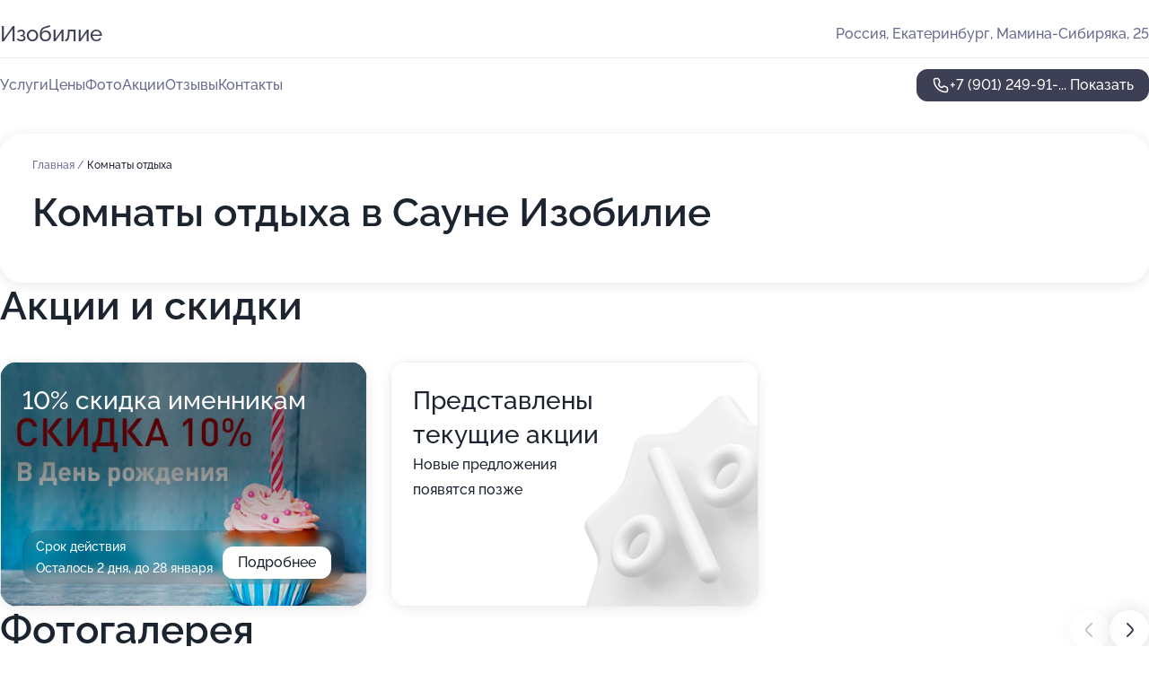

--- FILE ---
content_type: text/html; charset=utf-8
request_url: https://izobilie-sauna.ru/service/komnaty_otdyha/
body_size: 10463
content:
<!DOCTYPE html>
<html lang="ru">
<head>
	<meta http-equiv="Content-Type" content="text/html; charset=utf-8">
	<meta name="viewport" content="width=device-width,maximum-scale=1,initial-scale=1,user-scalable=0">
	<meta name="format-detection" content="telephone=no">
	<meta name="theme-color" content="#3D3F55">
	<meta name="description" content="Информация о&#160;Сауне Изобилие на&#160;улице Мамина-Сибиряка">
	<link rel="icon" type="image/png" href="/favicon.png">

	<title>Сауна Изобилие на&#160;улице Мамина-Сибиряка (на&#160;метро Уральская)</title>

	<link nonce="kXItFHRAo9ucWg9odbnKY3Y5" href="//izobilie-sauna.ru/build/lego2/lego2.css?v=ffAwWDmDuvY" rel="stylesheet" >

		<script type="application/ld+json">{"@context":"http:\/\/schema.org","@type":"https:\/\/schema.org\/LocalBusiness","name":"\u0421\u0430\u0443\u043d\u0430 \u0418\u0437\u043e\u0431\u0438\u043b\u0438\u0435","address":{"@type":"PostalAddress","streetAddress":"\u041c\u0430\u043c\u0438\u043d\u0430-\u0421\u0438\u0431\u0438\u0440\u044f\u043a\u0430, 25","addressLocality":"\u0415\u043a\u0430\u0442\u0435\u0440\u0438\u043d\u0431\u0443\u0440\u0433"},"url":"https:\/\/izobilie-sauna.ru\/","contactPoint":{"@type":"ContactPoint","telephone":"+7\u00a0(901)\u00a0249-91-16","contactType":"customer service","areaServed":"RU","availableLanguage":"Russian"},"image":"https:\/\/p2.zoon.ru\/preview\/4o1t7t9_uwA-i_sukowv9g\/2400x1500x75\/1\/7\/3\/original_5670dded8e475a8b1b8b4575_63abe4e2244b67.85202864.jpg","aggregateRating":{"@type":"AggregateRating","ratingValue":4.3,"worstRating":1,"bestRating":5,"reviewCount":3}}</script>
		<script nonce="kXItFHRAo9ucWg9odbnKY3Y5">
		window.js_base = '/js.php';
	</script>

	</head>
<body >
	 <header id="header" class="header" data-organization-id="5670dded8e475a8b1b8b4573">
	<div class="wrapper">
		<div class="header-container" data-uitest="lego-header-block">
			<div class="header-menu-activator" data-target="header-menu-activator">
				<span class="header-menu-activator__icon"></span>
			</div>

			<div class="header-title">
				<a href="/">					Изобилие
				</a>			</div>
			<div class="header-address text-3 text-secondary">Россия, Екатеринбург, Мамина-Сибиряка, 25</div>

					</div>

		<nav class="nav" data-target="header-nav" data-uitest="lego-navigation-block">
			<ul>
									<li data-target="header-services">
						<svg class="svg-icons-services" ><use xlink:href="/build/lego2/icons.svg?v=mwanYvUAAgQ#services"></use></svg>
						<a data-target="header-nav-link" href="https://izobilie-sauna.ru/services/" data-za="{&quot;ev_label&quot;:&quot;all_service&quot;}">Услуги</a>
					</li>
									<li data-target="header-prices">
						<svg class="svg-icons-prices" ><use xlink:href="/build/lego2/icons.svg?v=mwanYvUAAgQ#prices"></use></svg>
						<a data-target="header-nav-link" href="https://izobilie-sauna.ru/price/" data-za="{&quot;ev_label&quot;:&quot;price&quot;}">Цены</a>
					</li>
									<li data-target="header-photo">
						<svg class="svg-icons-photo" ><use xlink:href="/build/lego2/icons.svg?v=mwanYvUAAgQ#photo"></use></svg>
						<a data-target="header-nav-link" href="https://izobilie-sauna.ru/#photos" data-za="{&quot;ev_label&quot;:&quot;photos&quot;}">Фото</a>
					</li>
									<li data-target="header-offers">
						<svg class="svg-icons-offers" ><use xlink:href="/build/lego2/icons.svg?v=mwanYvUAAgQ#offers"></use></svg>
						<a data-target="header-nav-link" href="https://izobilie-sauna.ru/#offers" data-za="{&quot;ev_label&quot;:&quot;offer&quot;}">Акции</a>
					</li>
									<li data-target="header-reviews">
						<svg class="svg-icons-reviews" ><use xlink:href="/build/lego2/icons.svg?v=mwanYvUAAgQ#reviews"></use></svg>
						<a data-target="header-nav-link" href="https://izobilie-sauna.ru/#reviews" data-za="{&quot;ev_label&quot;:&quot;reviews&quot;}">Отзывы</a>
					</li>
									<li data-target="header-contacts">
						<svg class="svg-icons-contacts" ><use xlink:href="/build/lego2/icons.svg?v=mwanYvUAAgQ#contacts"></use></svg>
						<a data-target="header-nav-link" href="https://izobilie-sauna.ru/#contacts" data-za="{&quot;ev_label&quot;:&quot;contacts&quot;}">Контакты</a>
					</li>
							</ul>

			<div class="header-controls">
				<div class="header-controls__wrapper">
					<a
	href="tel:+79012499116"
	class="phone-button button button--primary button--36 icon--20"
	data-phone="+7 (901) 249-91-16"
	data-za="{&quot;ev_sourceType&quot;:&quot;&quot;,&quot;ev_sourceId&quot;:&quot;5670dded8e475a8b1b8b4573.9479&quot;,&quot;object_type&quot;:&quot;organization&quot;,&quot;object_id&quot;:&quot;5670dded8e475a8b1b8b4573.9479&quot;,&quot;ev_label&quot;:&quot;premium&quot;,&quot;ev_category&quot;:&quot;phone_o_l&quot;}">
	<svg class="svg-icons-phone" ><use xlink:href="/build/lego2/icons.svg?v=mwanYvUAAgQ#phone"></use></svg>
			<div data-target="show-phone-number">
			+7 (901) 249-91-...
			<span data-target="phone-button-show">Показать</span>
		</div>
	</a>


									</div>

							</div>

			<div class="header-nav-address">
				
				<div class="header-block text-3 text-center text-secondary">Россия, Екатеринбург, Мамина-Сибиряка, 25</div>
			</div>
		</nav>
	</div>
</header>
<div class="header-placeholder"></div>

<div class="contacts-panel" id="contacts-panel">
	

	<div class="contacts-panel-wrapper">
								<a href="tel:+79012499116" class="contacts-panel-icon" data-phone="+7 (901) 249-91-16" data-za="{&quot;ev_sourceType&quot;:&quot;nav_panel&quot;,&quot;ev_sourceId&quot;:&quot;5670dded8e475a8b1b8b4573.9479&quot;,&quot;object_type&quot;:&quot;organization&quot;,&quot;object_id&quot;:&quot;5670dded8e475a8b1b8b4573.9479&quot;,&quot;ev_label&quot;:&quot;premium&quot;,&quot;ev_category&quot;:&quot;phone_o_l&quot;}">
				<svg class="svg-icons-phone_filled" ><use xlink:href="/build/lego2/icons.svg?v=mwanYvUAAgQ#phone_filled"></use></svg>
			</a>
						</div>
</div>

<script nonce="kXItFHRAo9ucWg9odbnKY3Y5" type="module">
	import { initContactsPanel } from '//izobilie-sauna.ru/build/lego2/lego2.js?v=At8PkRp6+qc';

	initContactsPanel(document.getElementById('contacts-panel'));
</script>


<script nonce="kXItFHRAo9ucWg9odbnKY3Y5" type="module">
	import { initHeader } from '//izobilie-sauna.ru/build/lego2/lego2.js?v=At8PkRp6+qc';

	initHeader(document.getElementById('header'));
</script>
 	<main class="main-container">
		<div class="wrapper section-wrapper">
			<div class="service-description__wrapper">
	<section class="service-description section-block">
		<div class="page-breadcrumbs">
			<div class="breadcrumbs">
			<span>
							<a href="https://izobilie-sauna.ru/">
					Главная
				</a>
						/		</span>
			<span class="active">
							Комнаты отдыха
								</span>
	</div>

		</div>
					<script nonce="kXItFHRAo9ucWg9odbnKY3Y5" type="application/ld+json">{"@context":"http:\/\/schema.org","@type":"BreadcrumbList","itemListElement":[{"@type":"ListItem","position":1,"item":{"name":"\u0413\u043b\u0430\u0432\u043d\u0430\u044f","@id":"https:\/\/izobilie-sauna.ru\/"}}]}</script>
		
		<div class="service-description-title">
			<h1 class="page-title">Комнаты отдыха в Сауне Изобилие</h1>
			<div class="service-description-title__price">
							</div>
		</div>

		<div class="service-description__text collapse collapse--text-3">
			<div class="collapse__overflow">
				<div class="collapse__text"></div>
			</div>
		</div>
	</section>

	</div>
<section class="offers" id="offers" data-uitest="lego-offers-block">
	<div class="section-block__title flex flex--sb">
		<h2 class="text-h2">
			Акции и скидки
		</h2>

		<div class="slider__navigation" data-target="slider-navigation">
			<button class="slider__control prev" data-target="slider-prev">
				<svg class="svg-icons-arrow" ><use xlink:href="/build/lego2/icons.svg?v=mwanYvUAAgQ#arrow"></use></svg>
			</button>
			<button class="slider__control next" data-target="slider-next">
				<svg class="svg-icons-arrow" ><use xlink:href="/build/lego2/icons.svg?v=mwanYvUAAgQ#arrow"></use></svg>
			</button>
		</div>
	</div>

	<div class="offers__list" data-target="slider-container">
		<div class="offers__slider swiper-wrapper">
							<div data-offer-id="63eb32576003ac19c8043edf" data-sid="63eb32576003ac19c8043edf.7fc0" class="offers-item swiper-slide text-white">
					<img
						class="offers-item__image"
						src="https://p0.zoon.ru/6/3/63eb32576003ac19c8043edf_63eb3310926936.31103943.jpg"
						loading="lazy"
						alt="">
					<div class="offers-item__container">
						<div class="text-5">10% скидка именникам</div>
						<div class="offers-item__bottom">
							<div>
								<div>
									Срок действия
								</div>
								<div>Осталось 2 дня, до 28 января</div>
							</div>
							<button class="button offers-item__button button--36">Подробнее</button>
						</div>
					</div>
				</div>
													<div class="offers-item offers-item-placeholder swiper-slide">
					<div class="offers-item__container">
						<div class="offers-item-placeholder__title text-5">Представлены текущие акции</div>
						<div class="offers-item-placeholder__text text-3">Новые предложения появятся позже</div>
					</div>
				</div>
					</div>

		<div class="slider__pagination" data-target="slider-pagination"></div>
	</div>
</section>
<script nonce="kXItFHRAo9ucWg9odbnKY3Y5" type="module">
	import { initOffers } from '//izobilie-sauna.ru/build/lego2/lego2.js?v=At8PkRp6+qc';

	const node = document.getElementById('offers');

	initOffers(node, { organizationId: '5670dded8e475a8b1b8b4573' });
</script>
<section class="photo-section" id="photos" data-uitest="lego-gallery-block">
	<div class="section-block__title flex flex--sb">
		<h2 class="text-h2">Фотогалерея</h2>

					<div class="slider__navigation" data-target="slider-navigation">
				<button class="slider__control prev" data-target="slider-prev">
					<svg class="svg-icons-arrow" ><use xlink:href="/build/lego2/icons.svg?v=mwanYvUAAgQ#arrow"></use></svg>
				</button>
				<button class="slider__control next" data-target="slider-next">
					<svg class="svg-icons-arrow" ><use xlink:href="/build/lego2/icons.svg?v=mwanYvUAAgQ#arrow"></use></svg>
				</button>
			</div>
			</div>

	<div class="section-block__slider" data-target="slider-container" data-total="28" data-owner-type="organization" data-owner-id="5670dded8e475a8b1b8b4573">
		<div class="photo-section__slider swiper-wrapper">
						<div class="photo-section__slide swiper-slide" data-id="63abe4e24e32a275f30c0408" data-target="photo-slide-item" data-index="0">
				<img src="https://p2.zoon.ru/preview/OeovNjvOIPn5bS649bTIng/1200x800x85/1/7/3/original_5670dded8e475a8b1b8b4575_63abe4e2244b67.85202864.jpg" loading="lazy" alt="">
			</div>
						<div class="photo-section__slide swiper-slide" data-id="63abe4cbffcd6ffcfa015213" data-target="photo-slide-item" data-index="1">
				<img src="https://p2.zoon.ru/preview/zKEhTZJh6cOGTjXt7FTKCw/1200x800x85/1/6/a/original_5670dded8e475a8b1b8b4575_63abe4cb5c97f8.67149358.jpg" loading="lazy" alt="">
			</div>
						<div class="photo-section__slide swiper-slide" data-id="63abe4dd1b8388a4be0e63f1" data-target="photo-slide-item" data-index="2">
				<img src="https://p2.zoon.ru/preview/U1DwHhBzci2-avet0bp-yw/1200x800x85/1/e/a/original_5670dded8e475a8b1b8b4575_63abe4d99c79a0.16199919.jpg" loading="lazy" alt="">
			</div>
						<div class="photo-section__slide swiper-slide" data-id="63abe4d4036855b63e0d4886" data-target="photo-slide-item" data-index="3">
				<img src="https://p2.zoon.ru/preview/Kj6g7xsWG4dUH6xcBQwHdg/1200x800x85/1/a/1/original_5670dded8e475a8b1b8b4575_63abe4d420afa2.58739153.jpg" loading="lazy" alt="">
			</div>
						<div class="photo-section__slide swiper-slide" data-id="63abe4e83282417d8d0d3d95" data-target="photo-slide-item" data-index="4">
				<img src="https://p2.zoon.ru/preview/kNRoUHCdnMCjtvqK2jGkxA/1200x800x85/1/4/c/original_5670dded8e475a8b1b8b4575_63abe4e785c9e1.28232370.jpg" loading="lazy" alt="">
			</div>
						<div class="photo-section__slide swiper-slide" data-id="63abe4e7c97809c3de0a75ae" data-target="photo-slide-item" data-index="5">
				<img src="https://p0.zoon.ru/preview/jnc2MzelEMuTKXYHliGu5A/1200x800x85/1/3/6/original_5670dded8e475a8b1b8b4575_63abe4e6eec641.54525805.jpg" loading="lazy" alt="">
			</div>
						<div class="photo-section__slide swiper-slide" data-id="63abe4e45d48e23b490c6366" data-target="photo-slide-item" data-index="6">
				<img src="https://p1.zoon.ru/preview/7PUABZHB86nfQncXPBid_A/1200x800x85/1/8/f/original_5670dded8e475a8b1b8b4575_63abe4e43285f1.70968230.jpg" loading="lazy" alt="">
			</div>
						<div class="photo-section__slide swiper-slide" data-id="63abe4e29a3da08d7e0bd3fd" data-target="photo-slide-item" data-index="7">
				<img src="https://p2.zoon.ru/preview/CE9ncwg49GtqBqrh7I-y5Q/1200x800x85/1/7/0/original_5670dded8e475a8b1b8b4575_63abe4e2695c02.06893076.jpg" loading="lazy" alt="">
			</div>
						<div class="photo-section__slide swiper-slide" data-id="63abe4e148c9b636fa09e085" data-target="photo-slide-item" data-index="8">
				<img src="https://p1.zoon.ru/preview/zjZti3X9bLjJzBrXuC_cbA/1200x800x85/1/2/7/original_5670dded8e475a8b1b8b4575_63abe4e0b95236.36319717.jpg" loading="lazy" alt="">
			</div>
						<div class="photo-section__slide swiper-slide" data-id="63abe4d5b2a017cdfd0160df" data-target="photo-slide-item" data-index="9">
				<img src="https://p2.zoon.ru/preview/E_niHaCOoVG74NWWlXRghw/1200x800x85/1/d/9/original_5670dded8e475a8b1b8b4575_63abe4d57586b2.21202888.jpg" loading="lazy" alt="">
			</div>
						<div class="photo-section__slide swiper-slide" data-id="63abe4d06efaf904340d620b" data-target="photo-slide-item" data-index="10">
				<img src="https://p0.zoon.ru/preview/8s_xmuAZ2iaNKB5zpYI38A/1200x800x85/1/a/c/original_5670dded8e475a8b1b8b4575_63abe4d041a2c3.03082374.jpg" loading="lazy" alt="">
			</div>
						<div class="photo-section__slide swiper-slide" data-id="63abe4cff0c1e512db050724" data-target="photo-slide-item" data-index="11">
				<img src="https://p2.zoon.ru/preview/g5UK8nKf68ax39896_x4Zg/1200x800x85/1/a/1/original_5670dded8e475a8b1b8b4575_63abe4cf007d02.71975441.jpg" loading="lazy" alt="">
			</div>
						<div class="photo-section__slide swiper-slide" data-id="63abe4cd11ca63e7900f1b43" data-target="photo-slide-item" data-index="12">
				<img src="https://p1.zoon.ru/preview/e0_7sADOmMKeOLK2sYYSDg/1200x800x85/1/c/9/original_5670dded8e475a8b1b8b4575_63abe4cd444924.50762187.jpg" loading="lazy" alt="">
			</div>
						<div class="photo-section__slide swiper-slide" data-id="63abe4cc7bd131b3d80ba35b" data-target="photo-slide-item" data-index="13">
				<img src="https://p0.zoon.ru/preview/v-Pmqb1B4ewfMU1qenyTiw/1200x800x85/1/3/9/original_5670dded8e475a8b1b8b4575_63abe4cbcfe866.35242672.jpg" loading="lazy" alt="">
			</div>
						<div class="photo-section__slide swiper-slide" data-id="63abe4c79595bcd0c7065a43" data-target="photo-slide-item" data-index="14">
				<img src="https://p0.zoon.ru/preview/0igM4QFNCHqm01m-sneIdQ/1200x800x85/1/a/9/original_5670dded8e475a8b1b8b4575_63abe4c72abae4.25314354.jpg" loading="lazy" alt="">
			</div>
						<div class="photo-section__slide swiper-slide" data-id="63abe4c623892c301c0f1024" data-target="photo-slide-item" data-index="15">
				<img src="https://p1.zoon.ru/preview/IdWSQ1lLFEhIGylH7P1hJw/1200x800x85/1/7/3/original_5670dded8e475a8b1b8b4575_63abe4c61bfc21.53929730.jpg" loading="lazy" alt="">
			</div>
						<div class="photo-section__slide swiper-slide" data-id="63abe4c52a4c32604205ba2f" data-target="photo-slide-item" data-index="16">
				<img src="https://p0.zoon.ru/preview/IGNVuqTn3Y94VN1hwNEKWQ/1200x800x85/1/6/a/original_5670dded8e475a8b1b8b4575_63abe4c500ebf1.82389630.jpg" loading="lazy" alt="">
			</div>
						<div class="photo-section__slide swiper-slide" data-id="63abe4c34b5d5452b50352e3" data-target="photo-slide-item" data-index="17">
				<img src="https://p2.zoon.ru/preview/HrjjIkHnxnY-bD806nOPfQ/1200x800x85/1/e/5/original_5670dded8e475a8b1b8b4575_63abe4c38abac4.79043460.jpg" loading="lazy" alt="">
			</div>
						<div class="photo-section__slide swiper-slide" data-id="63abe4c0be3c89e6fe0132c1" data-target="photo-slide-item" data-index="18">
				<img src="https://p2.zoon.ru/preview/-_63ePbaFBeeVpzdCkJEQw/1200x800x85/1/9/9/original_5670dded8e475a8b1b8b4575_63abe4c0483f05.80210261.jpg" loading="lazy" alt="">
			</div>
						<div class="photo-section__slide swiper-slide" data-id="63abe4bfd6e96d815e036262" data-target="photo-slide-item" data-index="19">
				<img src="https://p2.zoon.ru/preview/34mfT6Ox8DCalut0WenujA/1200x800x85/1/7/a/original_5670dded8e475a8b1b8b4575_63abe4bf75d115.83015530.jpg" loading="lazy" alt="">
			</div>
						<div class="photo-section__slide swiper-slide" data-id="5670de9c8e475a8b1b8b457e" data-target="photo-slide-item" data-index="20">
				<img src="https://p2.zoon.ru/preview/SSdff2g6DywteWUb-G7SGg/1208x800x85/1/f/b/original_5670dded8e475a8b1b8b4575_5670de9bce626.jpg" loading="lazy" alt="">
			</div>
						<div class="photo-section__slide swiper-slide" data-id="5670de7e8e475a901b8b456a" data-target="photo-slide-item" data-index="21">
				<img src="https://p2.zoon.ru/preview/bT9aJJWvOnz8mSPCmAGTUQ/1067x800x85/0/d/e/5670dded8e475a8b1b8b4575_5670de7e1eccc.jpg" loading="lazy" alt="">
			</div>
						<div class="photo-section__slide swiper-slide" data-id="5670de8e8e475a711b8b4580" data-target="photo-slide-item" data-index="22">
				<img src="https://p2.zoon.ru/preview/MnLdE3LT9JRoszqTKk3HTg/1067x800x85/0/8/4/5670dded8e475a8b1b8b4575_5670de8e9f7ee.jpg" loading="lazy" alt="">
			</div>
						<div class="photo-section__slide swiper-slide" data-id="63abe4bf8b3e5a00930851b5" data-target="photo-slide-item" data-index="23">
				<img src="https://p2.zoon.ru/preview/soP9z-9RMr_rPC1wN82osA/1200x800x85/1/a/d/original_5670dded8e475a8b1b8b4575_63abe4bf683698.38063912.jpg" loading="lazy" alt="">
			</div>
						<div class="photo-section__slide swiper-slide" data-id="63abe4cfb1b30112c003df5b" data-target="photo-slide-item" data-index="24">
				<img src="https://p0.zoon.ru/preview/BTq3E4STICpS71Y30kXdsw/1200x800x85/1/8/f/original_5670dded8e475a8b1b8b4575_63abe4cea8c5b9.21969678.jpg" loading="lazy" alt="">
			</div>
						<div class="photo-section__slide swiper-slide" data-id="63abe4d46c4c8743e608bec1" data-target="photo-slide-item" data-index="25">
				<img src="https://p1.zoon.ru/preview/aJuDuifog0eCRogAHGgyEw/1200x800x85/1/9/b/original_5670dded8e475a8b1b8b4575_63abe4d3c41371.20883570.jpg" loading="lazy" alt="">
			</div>
						<div class="photo-section__slide swiper-slide" data-id="63abe4dd20734f5ec30098a1" data-target="photo-slide-item" data-index="26">
				<img src="https://p1.zoon.ru/preview/TT3ri8uvPKATxKHN8zZ2qw/1200x800x85/1/5/e/original_5670dded8e475a8b1b8b4575_63abe4d900c445.03071381.jpg" loading="lazy" alt="">
			</div>
						<div class="photo-section__slide swiper-slide" data-id="63abe4dd05e19d39db00d412" data-target="photo-slide-item" data-index="27">
				<img src="https://p0.zoon.ru/preview/nnGgSCj8PcVJghZlKXdDyg/1200x800x85/1/1/0/original_5670dded8e475a8b1b8b4575_63abe4da4ee753.24208367.jpg" loading="lazy" alt="">
			</div>
					</div>
	</div>

	<div class="slider__pagination" data-target="slider-pagination"></div>
</section>

<script nonce="kXItFHRAo9ucWg9odbnKY3Y5" type="module">
	import { initPhotos } from '//izobilie-sauna.ru/build/lego2/lego2.js?v=At8PkRp6+qc';

	const node = document.getElementById('photos');
	initPhotos(node);
</script>
<section class="reviews-section section-block" id="reviews" data-uitest="lego-reviews-block">
	<div class="section-block__title flex flex--sb">
		<h2 class="text-h2">
			Отзывы
		</h2>

				<div class="slider__navigation" data-target="slider-navigation">
			<button class="slider__control prev" data-target="slider-prev">
				<svg class="svg-icons-arrow" ><use xlink:href="/build/lego2/icons.svg?v=mwanYvUAAgQ#arrow"></use></svg>
			</button>
			<button class="slider__control next" data-target="slider-next">
				<svg class="svg-icons-arrow" ><use xlink:href="/build/lego2/icons.svg?v=mwanYvUAAgQ#arrow"></use></svg>
			</button>
		</div>
			</div>

	<div class="reviews-section__list" data-target="slider-container">
		<div class="reviews-section__slider swiper-wrapper" data-target="review-section-slides">
							<div
	class="reviews-section-item swiper-slide reviews-section-item--with-photo"
	data-id="68f42836f650b60ec20a74e6"
	data-owner-id="5670dded8e475a8b1b8b4573"
	data-target="review">
	<div  class="flex flex--center-y gap-12">
		<div class="reviews-section-item__avatar">
										<svg class="svg-icons-user" ><use xlink:href="/build/lego2/icons.svg?v=mwanYvUAAgQ#user"></use></svg>
					</div>
		<div class="reviews-section-item__head">
			<div class="reviews-section-item__head-top flex flex--center-y gap-16">
				<div class="flex flex--center-y gap-8">
										<div class="stars stars--16" style="--rating: 1">
						<div class="stars__rating">
							<div class="stars stars--filled"></div>
						</div>
					</div>
					<div class="reviews-section-item__mark text-3">
						1,0
					</div>
				</div>
											</div>

			<div class="reviews-section-item__name text-3 fade">
				Екатерина
			</div>
		</div>
	</div>
					<div class="reviews-section-item__descr collapse collapse--text-2 mt-8">
			<div class="collapse__overflow">
				<div class="collapse__text">
					Несколько раз была в этой сауне и с компанией, и с просто с девочками, было действительно все хорошо. 
Пришли в этот раз, это просто какой то ужас, мало того что администратор разговаривает хамски, так еще и бассейн зеленый, хотя до этого был прозрачный. Администратор говорит: «А что я могу поделать? У меня до вас 10 человек купались, поэтому вода и зеленая».
На какие-либо претензии администратор говорит: «Что-то не нравится, можете уходить, Вам вернут деньги». В общем, очень сильно разочаровалась в данной сауне. Не советую.
				</div>
			</div>
		</div>
								<div class="reviews-section-item__slider" data-target="reviews-section-item-slider">
			<div data-target="slider-container">
				<div class="reviews-section__slider swiper-wrapper">
											<div class="reviews-section-item__slide swiper-slide">
							<img src="https://p0.zoon.ru/preview/S-NiwxaRDGbo6UU56ul2KQ/98x98x90/1/a/d/68f42824da67856d380f7a81_68f42828901e24.55474961.jpg" loading="lazy" alt="">
						</div>
									</div>
			</div>
					</div>
		<div class="reviews-section-item__date text-2 text-secondary mt-8">
		19 октября 2025, отредактирован 22 октября 2025 в 11:04 Отзыв взят с сайта Zoon.ru
	</div>
</div>

							<div
	class="reviews-section-item swiper-slide "
	data-id="674eec574a1f2f63bb05f4c0"
	data-owner-id="5670dded8e475a8b1b8b4573"
	data-target="review">
	<div  class="flex flex--center-y gap-12">
		<div class="reviews-section-item__avatar">
										<svg class="svg-icons-user" ><use xlink:href="/build/lego2/icons.svg?v=mwanYvUAAgQ#user"></use></svg>
					</div>
		<div class="reviews-section-item__head">
			<div class="reviews-section-item__head-top flex flex--center-y gap-16">
				<div class="flex flex--center-y gap-8">
										<div class="stars stars--16" style="--rating: 1">
						<div class="stars__rating">
							<div class="stars stars--filled"></div>
						</div>
					</div>
					<div class="reviews-section-item__mark text-3">
						1,0
					</div>
				</div>
											</div>

			<div class="reviews-section-item__name text-3 fade">
				Елена
			</div>
		</div>
	</div>
					<div class="reviews-section-item__descr collapse collapse--text-2 mt-8">
			<div class="collapse__overflow">
				<div class="collapse__text">
					Были в сауне не раз, ранее это вообще было одно из любимейших мест. Но, как говорят, не место красит человека... Более ужасного администратора я не видела нигде. Сначала вопрос встал о том, чтобы поставить торт в холодильник, и дошло, практически, до скандала. &quot;Нет места&quot;. С трудом торт разместили, причем мне дали указание: &quot;Вы себе нервы-то не портите&quot;. Далее, &quot;Хамам: приходите - заказывайте, он по полчаса работает&quot; Мы оплатили полных 5 часов, почему нужно бегать раздетыми и напоминать про включение хамама?!!! А нам пришлось это делать раза 3. И - вишенка на торте: мало того, что &quot;у нас уборщиц нет, сами приберитесь после себя&quot;, так еще и заставила нас вынести мусор на помойку. Я была просто в шоке от такого &quot;сервиса&quot;. Понятно, что это последний раз, когда мы были в этой сауне.
				</div>
			</div>
		</div>
			<div class="reviews-section-item__date text-2 text-secondary mt-8">
		3 декабря 2024 Отзыв взят с сайта Zoon.ru
	</div>
</div>

							<div
	class="reviews-section-item swiper-slide "
	data-id="643918203551e33bf60e0ce1"
	data-owner-id="5670dded8e475a8b1b8b4573"
	data-target="review">
	<div  class="flex flex--center-y gap-12">
		<div class="reviews-section-item__avatar">
										<svg class="svg-icons-user" ><use xlink:href="/build/lego2/icons.svg?v=mwanYvUAAgQ#user"></use></svg>
					</div>
		<div class="reviews-section-item__head">
			<div class="reviews-section-item__head-top flex flex--center-y gap-16">
				<div class="flex flex--center-y gap-8">
										<div class="stars stars--16" style="--rating: 5">
						<div class="stars__rating">
							<div class="stars stars--filled"></div>
						</div>
					</div>
					<div class="reviews-section-item__mark text-3">
						5,0
					</div>
				</div>
											</div>

			<div class="reviews-section-item__name text-3 fade">
				Евгения
			</div>
		</div>
	</div>
					<div class="reviews-section-item__descr collapse collapse--text-2 mt-8">
			<div class="collapse__overflow">
				<div class="collapse__text">
					Записывались заранее, администратор по телефону подробно рассказала об услугах, проинформировала о действующих ценах, условиях предоставления скидок. Сауна открылась с декабря после тщательного ремонта, ра который, как можно убедиться, не поскупились и вложились от души. Финская новенькая парилка благоухает свежим деревом, в хамаме обволакивает горячий густой пар сдобренный заботливым администратором эфирными маслами. Бассейн чистый, огромный, подсветка, температура умеренно теплая, детей было не вытащить за уши. Посуда, фен, -по просьбе без проблем.  Зал большой, просторный но и уютный, чистота, гигиеничность-исключительно похвально , особенно для таких мест как сауны.  Все аккуратно, все предусмотрено, даже обнаружили рабочий душ шарко!  На вечерние часы и в выходные стоит записываться заранее.  Сауну однозначно рекомендую.
				</div>
			</div>
		</div>
			<div class="reviews-section-item__date text-2 text-secondary mt-8">
		14 апреля 2023 Отзыв взят с сайта Zoon.ru
	</div>
</div>

			
					</div>
				<div class="slider__pagination" data-target="slider-pagination"></div>
			</div>

	<div class="reviews-section__reply">
		<button class="button button--primary button--44 button--w162 button--mobile-fluid" data-target="reviews-section-show-form">
			Написать отзыв
		</button>

		<div class="hidden" data-target="reviews-section-form">
			<form class="reviews-section-form" id="send-review-form" data-owner-id="5670dded8e475a8b1b8b4573" data-owner-type="organization">
				<div class="reviews-section-form__head">
					<input type="text" placeholder="Ваше имя" name="username">
					<div class="stars stars--16 stars--editable">
						<div class="stars__select">
															<input type="radio" name="mark_value" value="1" id="star1" required>
								<label class="stars stars--filled" for="star1"></label>
															<input type="radio" name="mark_value" value="2" id="star2" required>
								<label class="stars stars--filled" for="star2"></label>
															<input type="radio" name="mark_value" value="3" id="star3" required>
								<label class="stars stars--filled" for="star3"></label>
															<input type="radio" name="mark_value" value="4" id="star4" required>
								<label class="stars stars--filled" for="star4"></label>
															<input type="radio" name="mark_value" value="5" id="star5" required>
								<label class="stars stars--filled" for="star5"></label>
													</div>
					</div>
				</div>
				<div class="reviews-section-form__textarea">
					<textarea cols="30" rows="3" placeholder="Написать комментарий" name="content"></textarea>

					<label class="reviews-section-form__add-photo" data-target="reviews-section-form-add-photo">
						<svg class="svg-icons-camera-outline" ><use xlink:href="/build/lego2/icons.svg?v=mwanYvUAAgQ#camera-outline"></use></svg>
						<input type="file" accept="image/jpeg, image/png" multiple>
					</label>
				</div>
			</form>

			<div class="image-list" data-target="reviews-section-form-photos"></div>

			<div class="flex gap-12 mt-12">
				<button class="button button--secondary button--44 button--w162" data-target="reviews-section-hide-form">
					Отменить
				</button>
				<button class="button button--primary button--44 button--w162" type="submit" form="send-review-form">
					Отправить
				</button>
			</div>
		</div>
	</div>
	<div class="tooltip tooltip--no-arrow tooltip--white" data-target="edit-review-tooltip">
		<div class="text-2 cursor" data-target="delete-review">Удалить отзыв</div>
	</div>
</section>

<script nonce="kXItFHRAo9ucWg9odbnKY3Y5" type="module">
	import { initReviews } from '//izobilie-sauna.ru/build/lego2/lego2.js?v=At8PkRp6+qc';

	const node = document.getElementById('reviews');
	initReviews(node);
</script>
	<section class="services-section section-block" data-uitest="lego-mainpage-services-block">
		<h2 class="section-block__title text-h2">Популярные услуги</h2>
		<div class="services-section__list text-3">
						<a href="https://izobilie-sauna.ru/service/massazh/">
				<div class="services-section-item">
					<div class="services-section-item__name bold">Массаж</div>
					<div class="services-section-item__price">уточняйте по телефону</div>
				</div>
			</a>
						<a href="https://izobilie-sauna.ru/service/piling/">
				<div class="services-section-item">
					<div class="services-section-item__name bold">Пилинг</div>
					<div class="services-section-item__price">уточняйте по телефону</div>
				</div>
			</a>
						<a href="https://izobilie-sauna.ru/service/solyarij/">
				<div class="services-section-item">
					<div class="services-section-item__name bold">Солярий</div>
					<div class="services-section-item__price">уточняйте по телефону</div>
				</div>
			</a>
						<a href="https://izobilie-sauna.ru/service/bassejn/">
				<div class="services-section-item">
					<div class="services-section-item__name bold">Бассейн</div>
					<div class="services-section-item__price">1600 руб.</div>
				</div>
			</a>
						<a href="https://izobilie-sauna.ru/service/vybor_venikov/">
				<div class="services-section-item">
					<div class="services-section-item__name bold">Выбор веников</div>
					<div class="services-section-item__price">уточняйте по телефону</div>
				</div>
			</a>
						<a href="https://izobilie-sauna.ru/service/russkij_bilyard/">
				<div class="services-section-item">
					<div class="services-section-item__name bold">Русский бильярд</div>
					<div class="services-section-item__price">уточняйте по телефону</div>
				</div>
			</a>
						<a href="https://izobilie-sauna.ru/service/infrakrasnaya/">
				<div class="services-section-item">
					<div class="services-section-item__name bold">Инфракрасная сауна</div>
					<div class="services-section-item__price">уточняйте по телефону</div>
				</div>
			</a>
						<a href="https://izobilie-sauna.ru/service/fitobochka/">
				<div class="services-section-item">
					<div class="services-section-item__name bold">Фитобочка</div>
					<div class="services-section-item__price">уточняйте по телефону</div>
				</div>
			</a>
						<a href="https://izobilie-sauna.ru/service/turetskaya/">
				<div class="services-section-item">
					<div class="services-section-item__name bold">Турецкая баня</div>
					<div class="services-section-item__price">уточняйте по телефону</div>
				</div>
			</a>
						<a href="https://izobilie-sauna.ru/service/antitsellyulitnoe_obertyvanie/">
				<div class="services-section-item">
					<div class="services-section-item__name bold">Антицеллюлитное обертывание</div>
					<div class="services-section-item__price">уточняйте по телефону</div>
				</div>
			</a>
					</div>

		<div class="services-section__button">
			<a href="https://izobilie-sauna.ru/services/" class="button button--primary button--44 button--mobile-fluid">
				Показать все услуги
			</a>
		</div>
	</section>
<section id="contacts" class="contacts-section__container" data-uitest="lego-contacts-block">
	<div class="contacts-section">
		<div>
			<h2 class="contacts-section__title text-h2">Остались вопросы?</h2>
			<div class="contacts-section__text text-3">
				Вы можете воспользоваться любым из указанных способов связи
			</div>

			<div class="contacts-section__contacts">
				<div class="contacts-block text-2">
		<div class="contacts-block__phone">
		<div>Контактный номер</div>
		<a
	href="tel:+79012499116"
	class="phone-button button button--secondary button--36 icon--20"
	data-phone="+7 (901) 249-91-16"
	data-za="{&quot;ev_sourceType&quot;:&quot;&quot;,&quot;ev_sourceId&quot;:&quot;5670dded8e475a8b1b8b4573.9479&quot;,&quot;object_type&quot;:&quot;organization&quot;,&quot;object_id&quot;:&quot;5670dded8e475a8b1b8b4573.9479&quot;,&quot;ev_label&quot;:&quot;premium&quot;,&quot;ev_category&quot;:&quot;phone_o_l&quot;}">
	<svg class="svg-icons-phone" ><use xlink:href="/build/lego2/icons.svg?v=mwanYvUAAgQ#phone"></use></svg>
			<div data-target="show-phone-number">
			+7 (901) 249-91-...
			<span data-target="phone-button-show">Показать</span>
		</div>
	</a>

	</div>
		</div>

			</div>

					</div>
	</div>

	<div class="contacts-section-map" data-uitest="lego-contacts-map-block">
		<div id="u2478031" class="map-view"></div>

<script type="module" nonce="kXItFHRAo9ucWg9odbnKY3Y5">
	import ZDriver from '//izobilie-sauna.ru/build/shared/widgets/driver_yandex.js?v=YTiMbAanyTc';
	import { Map } from '//izobilie-sauna.ru/build/lego2/lego2.js?v=At8PkRp6+qc';

	const points = [{"id":"5670dded8e475a8b1b8b4573","name":"\u0421\u0430\u0443\u043d\u0430 \u0418\u0437\u043e\u0431\u0438\u043b\u0438\u0435 \u043d\u0430 \u0443\u043b\u0438\u0446\u0435 \u041c\u0430\u043c\u0438\u043d\u0430-\u0421\u0438\u0431\u0438\u0440\u044f\u043a\u0430","lonlat":[60.613729,56.853553],"active":true}];

	const map = new Map('u2478031', { lonlat: [0,0] }, new ZDriver());
	map.initByPoints(points);

	map.pushOnReady(function () {
		map.addControls(['zoomControl']);
	});
</script>


			</div>
</section>
		</div>
	</main>
	 <footer class="footer" data-uitest="lego-footer-block">
	<div class="wrapper">
		<div class="footer-blocks">
			<div class="footer-block footer-first">
				<div class="text-3 strong">&copy; Сауна Изобилие на&#160;улице Мамина-Сибиряка, 2026</div>

				<div>
					
					Россия, Екатеринбург, Мамина-Сибиряка, 25
											<div>
													Район Центральный,													район Центральный жилой,													район Железнодорожный												</div>
					
					<span class="workhours">
Время работы:  Круглосуточно 
	<meta itemprop="openingHours" content="Mo-Su 00:00-24:00" />
</span>

				</div>
			</div>

			<div class="footer-block footer-second">
				<a
					href="tel:+79012499116"
					class="text-3 flex flex--center gap-8 icon icon--20 "
					dir="ltr"
					data-number="+7 (901) 249-91-16"
					data-za="{&quot;ev_sourceType&quot;:&quot;footer&quot;,&quot;ev_sourceId&quot;:&quot;5670dded8e475a8b1b8b4573.9479&quot;,&quot;object_type&quot;:&quot;organization&quot;,&quot;object_id&quot;:&quot;5670dded8e475a8b1b8b4573.9479&quot;,&quot;ev_label&quot;:&quot;premium&quot;,&quot;ev_category&quot;:&quot;phone_o_l&quot;}"				>
					<svg class="svg-icons-phone" ><use xlink:href="/build/lego2/icons.svg?v=mwanYvUAAgQ#phone"></use></svg>
					+7 (901) 249-91-16
				</a>

				<div>
					“Имеются противопоказания, необходима консультация специалиста.<br>
					Цены, размещенные на сайте, не являются публичной офертой. С полным прейскурантом вы можете ознакомиться на стойках ресепшн или связавшись по телефону”
				</div>
			</div>

			<div class="footer-last">
				<div class="flex gap-24">
					<div class="text-gray">2012-2026 &copy; ZOON</div>
					<a href="/policy/" class="text-gray" target="_blank">Политика обработки данных</a>
				</div>
				<a href="https://zoon.ru/" class="text-gray" target="_blank">Разработано в Zoon</a>
			</div>
		</div>
	</div>
</footer>
 	
<!-- Yandex.Metrika counter -->
<script nonce="kXItFHRAo9ucWg9odbnKY3Y5">
	(function(w, d, c, e){
		(function(m,e,t,r,i,k,a){m[i]=m[i]||function(){(m[i].a=m[i].a||[]).push(arguments)};
			m[i].l=1*new Date();k=e.createElement(t),a=e.getElementsByTagName(t)[0],k.async=1,k.src=r,a.parentNode.insertBefore(k,a)})
		(w, d, "script", "\/\/mc.yandex.ru\/metrika\/tag.js", c);

		var rawCookie = d.cookie.split('; ');
		var cookie = {};
		for (var i = 0; i < rawCookie.length; ++i) {
			var kval = rawCookie[i].split('=');
			cookie[kval[0]] = kval[1];
		}
		var p = [];
		
		w[c]("24487664", 'init', {
			accurateTrackBounce: true,
			clickmap: (Math.random() < 0.3),
			params: p,
			trackLinks: true,
			webvisor: false,
			trackHash: true,
			triggerEvent: true
		});
		(w[c].ids=w[c].ids||[]).push("24487664");

		function formatUrl (url) {
			const o = new URL(url, window.location);
			return o.pathname + o.search + o.hash;
		}

		window.addEventListener('track:pageview', function(e){
			w[c]("24487664", 'hit', formatUrl(e.detail.url), { referer: formatUrl(e.detail.referer) });
		});

		window.addEventListener('track:event', function(e){
			const provider = e.detail.provider;
			if (provider && provider !== 'metrika') return;

			const data = e.detail.data;
			const eventData = [data.ev_category, data.ev_action, data.ev_label].filter(Boolean);
			w[c]("24487664", 'reachGoal', eventData.join('-'), {"user_id":0});
		});

	})(window, document, 'ym', 'track-event.metrika track-event-nonint.metrika');
</script>
<noscript><div><img src="https://mc.yandex.ru/watch/24487664" style="position:absolute; left:-9999px;" alt="" /></div></noscript>
<!-- /Yandex.Metrika counter -->
<script type="module" nonce="kXItFHRAo9ucWg9odbnKY3Y5">
	import { initStat } from '//izobilie-sauna.ru/build/lego2/lego2.js?v=At8PkRp6+qc';

	var p = {
		server: {"anon_user_id":"2026012619394586am.10e0","ip":"3.15.19.89","ip_country":"US","page_url":"https:\/\/izobilie-sauna.ru\/service\/komnaty_otdyha\/","referer_type":"other2","session_id":"WV95IKuGMSEei1LGHbgTk4cryEXpVh","ua_full":"mozilla\/5.0 (macintosh; intel mac os x 10_15_7) applewebkit\/537.36 (khtml, like gecko) chrome\/131.0.0.0 safari\/537.36; claudebot\/1.0; +claudebot@anthropic.com)","ua_short":"chrome 131","ua_type":"desktop","user_class":"","seotarget_type":"lego-service","seotarget_city":"ekb","seotarget_category":"sauna","seotarget_account_type":"org_premium","seotarget_url_tail":"service\/komnaty_otdyha","seotarget_subtype":"service"},
		ua_resolution_w: window.screen.width,
		ua_resolution_h: window.screen.height,
		page_render_ts: 1769445585,
		hash: "3b6bfbf8395eefe8536ba289289d957e",
		cat: {"hash":"8d3d312df4ac6dc2a1d575e0811cb3c8"}
	};

						p["object_type"] = "organization";
								p["object_id"] = ["5670dded8e475a8b1b8b4573.9479"];
											p["lego_id"] = "639a501f3d747ff5e201c773.5be8";
																		
	initStat(p, {});
</script>
<script type="module" nonce="kXItFHRAo9ucWg9odbnKY3Y5">
	import {  sendStat } from '//izobilie-sauna.ru/build/lego2/lego2.js?v=At8PkRp6+qc';
	sendStat({object_type: 'lego_site', object_id: '639a501f3d747ff5e201c773.5be8', ev_type: 'stat', ev_category: 'hit'});
			sendStat({object_type: 'lego_site', object_id: '639a501f3d747ff5e201c773.5be8', ev_type: 'stat', ev_category: 'other'});
	</script>
</body>
</html>
